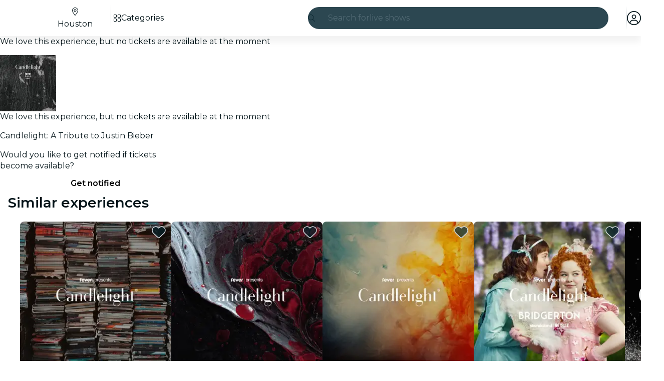

--- FILE ---
content_type: text/javascript
request_url: https://feverup.com/_astro/Banner.BgJEBRVA.js
body_size: 578
content:
import"./disclose-version.NZTpNUN0.js";import"./legacy.kkaBD5aU.js";import{p as m,c as n,h as l,r as c,t as f,d,a as v}from"./context.eU-Gftou.js";import{s as u}from"./render.DpqHGZcI.js";import{t as _,a as b}from"./template.BGyh_hQ2.js";import{s as h}from"./class.C4WjK3f1.js";import{i as x}from"./lifecycle.DW8uWMEu.js";import{p as g}from"./props.BROI0ER9.js";import{I as B}from"./icons.D7bSYRpN.js";/* empty css                       */var I=_("<div><!> </div>");function F(o,t){m(t,!1);let e=g(t,"props",8);x();var s=I();let a;var r=n(s);B(r,{get icon(){return e().icon}});var i=l(r);c(s),f(p=>{a=h(s,1,"banner svelte-ufw6do",null,a,p),u(i,` ${e().label??""}`)},[()=>({"banner--success":e().sentiment==="success"})],d),b(o,s),v()}export{F as B};


--- FILE ---
content_type: text/javascript
request_url: https://feverup.com/_astro/GridGallery.orsshNO4.js
body_size: 2940
content:
const __vite__mapDeps=(i,m=__vite__mapDeps,d=(m.f||(m.f=["_astro/BiggerPictureController.DWxTykud.js","_astro/disclose-version.NZTpNUN0.js","_astro/legacy.kkaBD5aU.js","_astro/index.DIeogL5L.js","_astro/context.eU-Gftou.js","_astro/render.DpqHGZcI.js","_astro/events.D2xbR3X-.js","_astro/shared.Cg88eCSv.js","_astro/template.BGyh_hQ2.js","_astro/utils.lLPNNXqF.js","_astro/if.CmOIq9DU.js","_astro/each.BWtRSf8t.js","_astro/actions.BSGfDU9-.js","_astro/attributes.DtEPVpnX.js","_astro/class.C4WjK3f1.js","_astro/style.D48UGKDW.js","_astro/this.bNCGck4E.js","_astro/lifecycle.DW8uWMEu.js","_astro/props.BROI0ER9.js","_astro/store.DDpwCkTY.js","_astro/index-client.DgpwJYZQ.js","_astro/index.C0yu6f82.js","_astro/bigger-picture.C4BvSJFz.js","_astro/MultimediaVideo.CiWJWLMY.js","_astro/image.Bi9aJ750.js","_astro/handle-video-exceptions.CxTOkjzb.js","_astro/icons.D7bSYRpN.js","_astro/lazy-load-image-data.DGwd1DPg.js","_astro/i18n.C_kIwgr4.js","_astro/preload-helper.BlTxHScW.js","_astro/i18n.fDRxMXVB.js","_astro/client.DcPbuDeT.js","_astro/get-language-from-locale.BOasHZQK.js","_astro/languages.Cb2wcoBl.js","_astro/cookie.gTd6HJsM.js","_astro/tracker.nfz5AIIk.js","_astro/buffer.BR-WhgkO.js","_astro/on-intersect.C5HQxekT.js"])))=>i.map(i=>d[i]);
import{_ as Ve}from"./preload-helper.BlTxHScW.js";import"./disclose-version.NZTpNUN0.js";import"./legacy.kkaBD5aU.js";import{p as Oe,g as e,m as n,l as c,s as d,e as D,b as Ye,i as N,h as A,c as E,d as m,r as b,t as te,a as ke,n as He}from"./context.eU-Gftou.js";import{s as We}from"./render.DpqHGZcI.js";import{a as Ze}from"./await.CJ1sU4Jl.js";import{i as ie}from"./if.CmOIq9DU.js";import{e as re,i as ae}from"./each.BWtRSf8t.js";import{t as O,a as w,c as se,b as Ke}from"./template.BGyh_hQ2.js";import{c as Ue}from"./svelte-component._NazbIrG.js";import{s as le}from"./attributes.DtEPVpnX.js";import{s as oe}from"./class.C4WjK3f1.js";import{i as Xe}from"./lifecycle.DW8uWMEu.js";import{b as V}from"./icons.D7bSYRpN.js";import{p as i}from"./props.BROI0ER9.js";import{c as qe,o as Fe}from"./index-client.DgpwJYZQ.js";import{c as je}from"./index.C0yu6f82.js";import{B as ne}from"./BiggerPictureItem.CbBBDsJD.js";import Je from"./Slideshow.Roz5hxhw.js";import{B as Qe}from"./Button.Cwe4NIcI.js";import"./i18n.C_kIwgr4.js";import{t as $e}from"./i18n.fDRxMXVB.js";import"./languages.Cb2wcoBl.js";import"./cookie.gTd6HJsM.js";import{G as et,m as de,a as ge,b as he}from"./grid-gallery.mapper.DjleKbfa.js";/* empty css                       */function tt(M){const t=[];let s=!1;return M.forEach(g=>{if(g.type===et.Video){if(s)return;s=!0}t.push(g)}),t}var it=O('<li class="grid-gallery__item svelte-drolc3" data-testid="grid-gallery-item"><!></li>'),rt=O('<li class="grid-gallery__item--hidden svelte-drolc3"><!></li>'),at=O('<!> <div data-testid="grid-gallery"><ul><!> <!></ul> <div class="grid-gallery-slideshow svelte-drolc3" data-testid="grid-gallery-slideshow"><!></div> <!></div>',1);function Bt(M,t){Oe(t,!1);const s=n(),g=n(),Y=n(),k=n(),H=n(),y=n(),_=n(),W=n();let T=i(t,"items",8,void 0),v=i(t,"sections",8,void 0),ce=i(t,"showThumbnails",8,!1),Z=i(t,"lazy",8,"auto"),L=i(t,"type",8,"image-only"),me=i(t,"breakpoint",8,"md"),ue=i(t,"showGalleryButton",8,!1),_e=i(t,"gridRounded",8,!0),fe=i(t,"slideshowRounded",8,!0),we=i(t,"slideshowPaginationControls",8,"arrows"),K=i(t,"slideshowIndicatorStyle",8,void 0),ye=i(t,"slideshowAutoplay",8,void 0),ve=i(t,"slideshowIndicators",8,void 0),pe=i(t,"slideshowAllowCircularNavigation",8,void 0),Ie=i(t,"slideshowImageOptions",24,()=>({w:382,h:213,srcset:[{w:382,h:213,screenSize:"300w"},{w:495,h:276,screenSize:"400w"},{w:696,h:388,screenSize:"700w"}]})),Ee=i(t,"theme",8,void 0),U=i(t,"selectorId",24,()=>`grid-gallery-${Math.random().toString(36).substring(2,15)}`),be=i(t,"disableBiggerPicture",8,!1),Se=i(t,"heightBehaviour",8,"dynamic"),Ge=i(t,"allowAutoGravityCrop",8,!1);if(!T()&&!v())throw new Error("Either items or sections must be provided to GridGallery component");const X=5,Ae=["single-item","two-items","three-items","four-items","five-items"],h={width:360,height:260},x={width:620,height:220},p={width:620,height:420},Me={width:1250,height:700},Te=992,q=qe();let B=n(0);Fe(()=>(R(),window.addEventListener("resize",F),()=>{window.removeEventListener("resize",F)}));function R(r=!0){window.innerWidth<Te?e(s).length>0&&q("showItems",[e(s)[e(B)]?.type]):r&&q("showItems",e(_).map(l=>l.type))}function F(){R()}function Le(r){d(B,r.detail.index),R(!1)}const j={1:{0:Me},2:{0:p,1:p},3:{0:p,1:x,2:x},4:{0:p,1:x,2:h,3:h},5:{0:p,1:h,2:h,3:h,4:h}};function J(r){return e(s).findIndex(a=>a.src===r.src)}c(()=>(D(T()),D(v())),()=>{d(s,T()??v()?.[0]?.items??[])}),c(()=>(D(v()),e(s)),()=>{d(g,v()??[{titleKey:"",count:e(s).length,items:e(s),trackingEvents:{open:"",tap:""}}])}),c(()=>e(g),()=>{d(Y,e(g).reduce((r,a)=>r+a.count,0))}),c(()=>(e(g),de),()=>{d(k,e(g).map(de))}),c(()=>(e(s),ge),()=>{d(H,e(s).map(ge))}),c(()=>e(s),()=>{d(y,tt(e(s)))}),c(()=>e(y),()=>{d(_,e(y).slice(0,X))}),c(()=>(e(y),e(s)),()=>{d(W,e(y).slice(X,e(s).length))}),Ye(),Xe();var Q=at(),$=N(Q);{var xe=r=>{var a=se(),l=N(a);Ze(l,()=>Ve(()=>import("./BiggerPictureController.DWxTykud.js"),__vite__mapDeps([0,1,2,3,4,5,6,7,8,9,10,11,12,13,14,15,16,17,18,19,20,21,22,23,24,25,26,27,28,29,30,31,32,33,34,35,36,37])),null,(o,u)=>{var f=se(),P=N(f);const C=m(()=>[`[data-gallery="${U()}"]`]);Ue(P,()=>e(u).default,(De,Ne)=>{Ne(De,{get selectors(){return e(C)},get type(){return L()},get showThumbnails(){return ce()},get theme(){return Ee()},get sections(){return e(k)},$$events:{loadMore(I){V.call(this,t,I)},openGallery(I){V.call(this,t,I)},changeSection(I){V.call(this,t,I)}}})}),w(o,f)}),w(r,a)};ie($,r=>{be()||r(xe)})}var S=A($,2),G=E(S),ee=E(G);re(ee,1,()=>e(_),ae,(r,a,l)=>{var o=it();le(o,"data-grid-gallery-list-item",l);var u=E(o);const f=m(()=>he(e(a))),P=m(()=>Z()==="all"),C=m(()=>J(e(a)));ne(u,{get item(){return e(f)},get width(){return e(a).width},get height(){return e(a).height},get thumbWidth(){return j[e(_).length][l].width},get thumbHeight(){return j[e(_).length][l].height},thumbStyle:"full-cover",get lazy(){return e(P)},get index(){return e(C)},get allowAutoGravityCrop(){return Ge()},get type(){return L()}}),b(o),w(r,o)});var Be=A(ee,2);re(Be,1,()=>e(W),ae,(r,a)=>{var l=rt(),o=E(l);const u=m(()=>he(e(a))),f=m(()=>J(e(a)));ne(o,{get item(){return e(u)},get width(){return e(a).width},get height(){return e(a).height},get thumbWidth(){return h.width},get thumbHeight(){return h.height},thumbStyle:"full-cover",lazy:!0,get index(){return e(f)},get type(){return L()}}),b(l),w(r,l)}),b(G);var z=A(G,2),Re=E(z);const ze=m(()=>K()!=="bars");Je(Re,{get items(){return e(H)},get paginationControls(){return we()},get indicators(){return ve()},get options(){return Ie()},get indicatorStyle(){return K()},get autoplay(){return ye()},get animatedTransition(){return e(ze)},get allowCircularNavigation(){return pe()},get rounded(){return fe()},get lazy(){return Z()},$$events:{slideshowChange:Le}}),b(z);var Pe=A(z,2);{var Ce=r=>{Qe(r,{class:"grid-gallery__gallery-btn","data-testid":"grid-gallery-btn",size:"small",sentiment:"primary",variant:"sharp",contrast:!0,leadingIcon:je,get"data-open-gallery-item"(){return e(B)},children:(a,l)=>{He();var o=Ke();te(u=>We(o,u),[()=>$e("gallery.openGallery")],m),w(a,o)},$$slots:{default:!0}})};ie(Pe,r=>{ue()&&e(Y)>1&&r(Ce)})}b(S),te(()=>{oe(S,1,`grid-gallery grid-gallery--breakpoint-${me()??""}`,"svelte-drolc3"),le(S,"data-gallery",U()),oe(G,1,`grid-gallery__list grid-gallery__list--${Ae[e(_).length-1]??""} ${_e()?"grid-gallery__list--rounded":""} grid-gallery__list--height-${Se()??""}`,"svelte-drolc3")}),w(M,Q),ke()}export{Bt as G};


--- FILE ---
content_type: text/javascript
request_url: https://feverup.com/_astro/faAngleRight.lRIAzfn8.js
body_size: 361
content:
var e={},l;function v(){return l||(l=1,function(a){Object.defineProperty(a,"__esModule",{value:!0});var n="fal",g="angle-right",r=320,f=512,i=[8250],h="f105",t="M267.3 244.7c6.2 6.2 6.2 16.4 0 22.6l-160 160c-6.2 6.2-16.4 6.2-22.6 0s-6.2-16.4 0-22.6L233.4 256 84.7 107.3c-6.2-6.2-6.2-16.4 0-22.6s16.4-6.2 22.6 0l160 160z";a.definition={prefix:n,iconName:g,icon:[r,f,i,h,t]},a.faAngleRight=a.definition,a.prefix=n,a.iconName=g,a.width=r,a.height=f,a.ligatures=i,a.unicode=h,a.svgPathData=t,a.aliases=i}(e)),e}var c=v();export{c as f};


--- FILE ---
content_type: text/javascript
request_url: https://feverup.com/_astro/Header.CF1uuvph.js
body_size: 1007
content:
import{H as zo}from"./Header.IrGINhpb.js";import"./disclose-version.NZTpNUN0.js";import"./legacy.kkaBD5aU.js";import"./index.DIeogL5L.js";import"./context.eU-Gftou.js";import"./events.D2xbR3X-.js";import"./shared.Cg88eCSv.js";import"./template.BGyh_hQ2.js";import"./if.CmOIq9DU.js";import"./attributes.DtEPVpnX.js";import"./utils.lLPNNXqF.js";import"./class.C4WjK3f1.js";import"./style.D48UGKDW.js";import"./lifecycle.DW8uWMEu.js";import"./props.BROI0ER9.js";import"./store.DDpwCkTY.js";import"./faMagnifyingGlass.Do9ztCFH.js";import"./faXmark.oWR6TIRu.js";import"./Banner.BgJEBRVA.js";import"./render.DpqHGZcI.js";import"./icons.D7bSYRpN.js";/* empty css                       */import"./preload-helper.BlTxHScW.js";import"./html.CtgCMiVu.js";import"./this.bNCGck4E.js";import"./index-client.DgpwJYZQ.js";import"./Modals.BTIMhOEn.js";import"./await.CJ1sU4Jl.js";import"./each.BWtRSf8t.js";import"./snippet.CB1U88iH.js";import"./svelte-component._NazbIrG.js";import"./___vite-browser-external_commonjs-proxy.DfwQUR7A.js";import"./tracker.nfz5AIIk.js";import"./buffer.BR-WhgkO.js";import"./index.BthpWEF4.js";import"./add-favorites-page-back-button-url.DNR5hM68.js";import"./query-params.helpers.CJuxIPH2.js";import"./cookie.gTd6HJsM.js";import"./favorites-back-button-url.tATg-kHa.js";import"./local-storage.Bj8__veX.js";import"./i18n.C_kIwgr4.js";import"./i18n.fDRxMXVB.js";import"./client.DcPbuDeT.js";import"./languages.Cb2wcoBl.js";import"./SearchTypeahead.LTu7Aq9A.js";import"./actions.BSGfDU9-.js";import"./input.CNFkiW0A.js";import"./faCircleXmark.eKcBSmVZ.js";import"./slot.5JkZaEiY.js";import"./embla-carousel-svelte.esm.BdN0itHi.js";import"./useSmoothModal.DHKXtod2.js";import"./adapt-ticket-transfer-info.DKHTXPuI.js";import"./ui-manager-store.Ls4JLX-D.js";import"./index.3whys8t3.js";import"./get-city-detail.DUQq39gM.js";import"./get-app-config.B8ZjH1JJ.js";import"./with-transfer-state.2DGYaT0J.js";import"./with-http-response.X4LqaTB8.js";import"./tracker._tncOaN2.js";import"./with-api-headers.BGdHNd9M.js";import"./with-json-headers.CbCL9FPS.js";import"./server-app-config-store.OVZGUEUu.js";import"./what-plan-filter-gallery-filters.FXbfwgUL.js";import"./get-excluded-params.Caws_QU-.js";import"./get-language.CmoFpS--.js";import"./image.Bi9aJ750.js";import"./referrer-data-storage.zsU9w70M.js";import"./query-params.DPJe2YGr.js";import"./preserved-query-params.3rFEecn8.js";import"./user.jCbXu67v.js";import"./get-encoded-cookie.ser9uo3Z.js";import"./login-redirect-key.CIzhiqxb.js";import"./WhatPlanFiltersTitle.B_KxbEDz.js";import"./on-intersect.C5HQxekT.js";import"./lazy-load-image-data.DGwd1DPg.js";import"./faAngleRight.lRIAzfn8.js";import"./faAngleLeft.BPMP56M1.js";import"./faGrid2.bq-cdLmn.js";export{zo as default};


--- FILE ---
content_type: text/javascript
request_url: https://feverup.com/_astro/open-cookies-management-modal.C066mq3C.js
body_size: 843
content:
const __vite__mapDeps=(i,m=__vite__mapDeps,d=(m.f||(m.f=["_astro/CookiesManagementModal.DFd9iXDy.js","_astro/disclose-version.NZTpNUN0.js","_astro/legacy.kkaBD5aU.js","_astro/index.DIeogL5L.js","_astro/context.eU-Gftou.js","_astro/render.DpqHGZcI.js","_astro/events.D2xbR3X-.js","_astro/shared.Cg88eCSv.js","_astro/template.BGyh_hQ2.js","_astro/utils.lLPNNXqF.js","_astro/class.C4WjK3f1.js","_astro/lifecycle.DW8uWMEu.js","_astro/props.BROI0ER9.js","_astro/store.DDpwCkTY.js","_astro/index-client.DgpwJYZQ.js","_astro/faArrowUpRightFromSquare.gCqeXlrv.js","_astro/Modals.BTIMhOEn.js","_astro/await.CJ1sU4Jl.js","_astro/if.CmOIq9DU.js","_astro/each.BWtRSf8t.js","_astro/snippet.CB1U88iH.js","_astro/svelte-component._NazbIrG.js","_astro/Button.Cwe4NIcI.js","_astro/slot.5JkZaEiY.js","_astro/actions.BSGfDU9-.js","_astro/attributes.DtEPVpnX.js","_astro/style.D48UGKDW.js","_astro/icons.D7bSYRpN.js","_astro/i18n.C_kIwgr4.js","_astro/preload-helper.BlTxHScW.js","_astro/i18n.fDRxMXVB.js","_astro/client.DcPbuDeT.js","_astro/languages.Cb2wcoBl.js","_astro/cookie.gTd6HJsM.js","_astro/Modal.5Dn9qTDg.js","_astro/index.BeiJMw6j.js","_astro/this.bNCGck4E.js","_astro/index.CHzgDdPA.js","_astro/ModalHeader.6PjnZawa.js","_astro/faXmark.oWR6TIRu.js","_astro/index.C0yu6f82.js","_astro/ModalFooter.B1P0xSuO.js","_astro/ModalMain.Ci10HEV4.js","_astro/useSmoothModal.DHKXtod2.js","_astro/tracker.nfz5AIIk.js","_astro/buffer.BR-WhgkO.js","_astro/get-consented-cookies.D_vdiWpC.js","_astro/tracker.BJd-52yu.js","_astro/tracker._tncOaN2.js","_astro/get-app-config.B8ZjH1JJ.js","_astro/with-transfer-state.2DGYaT0J.js","_astro/index.3whys8t3.js","_astro/get-encoded-cookie.ser9uo3Z.js","_astro/faChevronRight.BEAbK1EI.js"])))=>i.map(i=>d[i]);
import{_ as m}from"./preload-helper.BlTxHScW.js";import{m as r}from"./Modals.BTIMhOEn.js";import"./disclose-version.NZTpNUN0.js";function _(o,e){r.open(()=>m(()=>import("./CookiesManagementModal.DFd9iXDy.js"),__vite__mapDeps([0,1,2,3,4,5,6,7,8,9,10,11,12,13,14,15,16,17,18,19,20,21,22,23,24,25,26,27,28,29,30,31,32,33,34,35,36,37,38,39,40,41,42,43,44,45,46,47,48,49,50,51,52,53])),{cookiesPolicyLink:o,onClose:e})}export{_ as o};


--- FILE ---
content_type: text/javascript
request_url: https://feverup.com/_astro/_...lang_.astro_astro_type_script_index_0_lang.BMP_ukTw.js
body_size: 3683
content:
const __vite__mapDeps=(i,m=__vite__mapDeps,d=(m.f||(m.f=["_astro/plan-locked-modal-loader.BITVxYru.js","_astro/preload-helper.BlTxHScW.js","_astro/Modals.BTIMhOEn.js","_astro/disclose-version.NZTpNUN0.js","_astro/context.eU-Gftou.js","_astro/index.DIeogL5L.js","_astro/template.BGyh_hQ2.js","_astro/await.CJ1sU4Jl.js","_astro/if.CmOIq9DU.js","_astro/each.BWtRSf8t.js","_astro/snippet.CB1U88iH.js","_astro/svelte-component._NazbIrG.js","_astro/props.BROI0ER9.js","_astro/store.DDpwCkTY.js"])))=>i.map(i=>d[i]);
import{_ as R}from"./preload-helper.BlTxHScW.js";import{m as M,i as O,g as F,c as x,t as G,a as V,H as q}from"./shared.WkIrgwlQ.js";import{g as U,R as B,b as N}from"./referrer-data-storage.zsU9w70M.js";import{g as y}from"./get-page-config.D7BXvWFF.js";import{s as w}from"./local-storage.Bj8__veX.js";import{m as W}from"./client.DcPbuDeT.js";import{a as H}from"./user.jCbXu67v.js";import{g as S}from"./i18n.C_kIwgr4.js";import"./i18n.fDRxMXVB.js";import"./languages.Cb2wcoBl.js";import"./cookie.gTd6HJsM.js";import{o as $}from"./on-page-ready.BFxn7Gua.js";import{t as I,G as b}from"./tracker.BJd-52yu.js";import{s as z}from"./setup-mixpanel.CaSR5Knz.js";import{s as K,t as Q}from"./index.BliUIfIr.js";import"./query-params.helpers.CJuxIPH2.js";import{u as Y}from"./use-query-params.BRTnapum.js";import{g as j,i as J}from"./is-mobile.BLqCWHpQ.js";import{F as X}from"./facebook-matching-parameters.generator.BVqpoZIX.js";import{g as Z}from"./get-language-from-locale.BOasHZQK.js";import{t as P,M as ee}from"./tracker.nfz5AIIk.js";import{L as te}from"./event.BrrOnhL4.js";import{t as ae}from"./tracker._tncOaN2.js";import{v as ne}from"./sha256.WuOThuar.js";import{M as ie}from"./plan-view.KEkluN33.js";import{O as re}from"./optimizely-event.CFCAJ-AA.js";import"./disclose-version.NZTpNUN0.js";import"./legacy.kkaBD5aU.js";import"./index.DIeogL5L.js";import"./get-encoded-cookie.ser9uo3Z.js";import"./index.3whys8t3.js";import"./page-ready-store.Di5bYnwp.js";import"./buffer.BR-WhgkO.js";import"./get-app-config.B8ZjH1JJ.js";import"./with-transfer-state.2DGYaT0J.js";import"./get-cookie.DN04VSY_.js";import"./campaign.CMGuKbZS.js";import"./___vite-browser-external_commonjs-proxy.DfwQUR7A.js";import"./query-params.DPJe2YGr.js";import"./preserved-query-params.3rFEecn8.js";import"./is-valid-date.DNCXJgq6.js";import"./referrer-data-tracking.D5SirHQk.js";function oe(e,a,n,t){const i=new Date,o=n.FEVER_DATA_GENERIC_INFO,c=n.FEVER_DATA_USER;return{application:n.source??void 0,appVersion:o?.appVersion,calendar:e.isCalendarSelector,category:e.category,channel:n.channel,city:a.name,cityCode:a.code,connectionType:o?.connectionType??void 0,countryCode:e?.cityCountryIsoCode,date:i.toISOString(),is3dRequired:e.is3dRequired??!1,language:e.citySlugLanguage,locale:e.baseLocale,loginType:c?.authProvider??"guest",pageName:e.meta?.title??e.name,pageType:"plan_detail",partnerId:e.partnerId,placeAddress:e.places?.[0]?.address,placeId:e.places?.[0]?.id,placeName:e.places?.[0]?.name?.toString(),planHasAddons:e.hasAddOns,planId:e.id,planSelectorType:e.sessionSelectorType,platform:"fever",referrer:t?.trim()===""?"direct":t??"direct"}}function se(e,a){const n=e?.defaultSession?.price?parseFloat((e.defaultSession.price+(e.defaultSession.surchargePerTicket??0)).toFixed(2)):0,t=e?.defaultSession?.currency??"",i=a&&a.length>0?a.map(o=>({currency:t,google_business_vertical:"custom",item_brand:e.name,item_category:`${e.id}-${e.name}`,item_date:e?.defaultSession?.startsAtIso,item_id:o.item?.value?.id,item_location_id:o.item?.value?.itemType?parseFloat(o.item.value.itemType):e.defaultSession?.id,item_name:o.item?.label??void 0,item_variant:"ticket",price:n,quantity:o.count??1})):[{currency:t,google_business_vertical:"custom",item_brand:e.name,item_category:`${e.id}-${e.name}`,item_date:e?.defaultSession?.startsAtIso,item_location_id:e?.defaultSession?.id,item_name:e?.defaultSession?.label,item_variant:"ticket",price:n,quantity:1}];return{currency:t,items:i,value:n}}function ce(e,a,n,t,i){const o=M(n),c=oe(e,a,n,i?.referrer),l=se(e,t),s={...o,content:c,ecommerce:l},m=i?.eventId,u=i?.eventTime??Math.floor(Date.now()/1e3);return{feverData:s,gtmEvents:[{event:"vrs_dataLayer_clean",event_id:m,event_time:u,vrsData:null,vrsEcommerce:null},{event:"vrs_dataLayer_ready",event_id:m,event_time:u,vrsData:s,vrsEcommerce:l},{event:"vrs_view_item",event_id:m,event_time:u,vrsData:s,vrsEcommerce:l}]}}let D=!1;function le(){D||(O(),D=!0)}var p=(e=>(e.Linux="linux",e.MacOS="mac-os",e.Unknown="unknown",e.Windows="windows",e))(p||{}),d=(e=>(e.Android="android",e.iOS="ios",e.WindowsPhone="windows-phone",e.Unknown="unknown",e))(d||{});function k(){const e=j();if(/windows phone/i.test(e))return d.WindowsPhone;if(/android/i.test(e))return d.Android;if(/iPad|iPhone|iPod/.test(e)&&!window.MSStream)return d.iOS;if(e.includes("Win"))return p.Windows;if(e.includes("Mac"))return p.MacOS;if(e.includes("Linux"))return p.Linux}function de(){return k()===d.Android}function me(){const e=k();return e===d.iOS||e===p.MacOS}const ue="plan-ab-tests";function pe(){return W(ue)}function _e(){if(typeof window>"u")return;const e=pe();if(!e||!e.length)return;const a={};e.forEach(n=>{w(n.storedData.key,n.storedData.value),a[n.trackingData.field]=n.trackingData.data}),w("fv_ab_tests_tracking",a)}function ge(e){K({web_is_mobile:J(),web_is_ios_mobile:me(),web_is_android_mobile:de(),client_language:window?.navigator?.language?.substring(0,2).toLowerCase()||"",...e})}function ve(e){return`access_rule_proof:${e}`}function fe(e){const a=F(),n=x({auth:e.auth,browserContext:a,channel:e.channel}),{feverData:t,gtmEvents:i}=ce({baseLocale:e.planDetail?.baseLocale,category:e.planDetail?.category,cityCountryIsoCode:e?.planDetail?.cityCountryIsoCode,citySlugLanguage:e.planDetail?.citySlugLanguage,defaultSession:e.planDetail?.defaultSession,hasAddOns:e.planDetail?.hasAddOns,id:e.planDetail?.id,is3dRequired:e.planDetail?.is3dRequired,isCalendarSelector:e.planDetail?.isCalendarSelector,meta:e.planDetail?.meta,name:e.planDetail?.name,partnerId:e.planDetail?.partnerId,places:e.planDetail?.places,sessionSelectorType:e.planDetail?.sessionSelectorType},{code:e.cityDetail?.code??"",name:e.cityDetail?.name??""},n,void 0,{eventId:e.eventId,referrer:a.referrer});G(t,i)}async function ye(e,a,n){const{planDetail:t,cityDetail:i,hasPlacePreview:o,channel:c,planImageDataExperiment:l,theme:s,isHybridModeActive:m,contentPlanID:u}=await y(),g=S(),v=ne(),A=new X,f=a?{id:a.user.id,email:a.user.email??null,firstName:a.user.first_name??null,lastName:a.user.last_name??null,gender:a.user.gender??null,birthday:a.user.birthday??null,provider:a.provider,isNew:!1}:void 0,L={userData:f,trackEventId:v},T=n?{stable_user_id:n}:{},C={plan_id:t.id,plan_name:t.name,category:t.category,is_giveaway:t.isGiveaway,timeless:t.isTimeless,city:i?.code??"",place_id:t.places[0].id,place_name:t.places[0].name,"3DS":t.is3dRequired,session_selector_type:t.sessionSelectorType,is_unavailable:!t.defaultSession,data_experiment_image_id:l?.variantId,data_experiment_image_url:l?.variant,...T};ae(new te("web_plan_view",L,C));const _=U(B.PLAN,t.id);P(new ie("web_plan_view",{plan_id:t.id,plan_name:t.name,category:t.category,is_giveaway:t.isGiveaway,timeless:t.isTimeless,city:i?.code??"",place_id:t.places[0].id,place_name:t.places[0].name,"3DS":t.is3dRequired,session_selector_type:t.sessionSelectorType,is_unavailable:!t.defaultSession,price:t.defaultSession?t.defaultSession.price:null,event_source:_?.referrer??"deep_link",component_name:_?.componentName??null,movie_id:_?.movieId??null,theater_id:_?.theaterId??null,allow_multi_session_purchase:t.selectorSettings.type==="multi"&&t.sessionSelectorType!=="free-selection-map",has_add_ons:t.hasAddOns,addons:e,has_about_the_venue:o,channel:c,language:Z(g),has_translations:t.translationLanguages.length>0,locale:g,has_queue:!!t.queue,is_hybrid_view:m??!1,content_plan_id:u,...V(t.id),...s?{theme_id:s.id,theme_base:s.baseColor,theme_primary:s.primaryColor,theme_background:s.backgroundColor}:{}})),I(new b("view_plan",{plan_id:t.id,plan_partner_id:t.partnerId,plan_name:t.name,plan_category:t.category,plan_city_code:i?.code??"",plan_country:i?.country??t.cityCountryIsoCode,plan_place_currency:t.priceInfo.currency,plan_default_session_price:t.defaultSession?.price,plan_has_add_ons:t.hasAddOns,event_id:v,user:f,fb_event_matching_params:A.generate(f,i?.country??t.cityCountryIsoCode??void 0,i?.code)})),Q(new re("plan_view")),fe({auth:a,channel:c,cityDetail:i,eventId:v,planDetail:t})}async function we(){const{planDetail:e}=await y();P(new ee("web_plan_view_after_queue",{plan_id:e.id,plan_name:e.name}))}const De=()=>{if(!new URLSearchParams(window.location.search).has("highlight"))try{localStorage.removeItem(q)}catch(a){console.warn("Failed to clear hybrid gift card flag:",a)}};De();await $();const r=await y();_e();ge(r.cityDetail?.code?{city:r.cityDetail?.code}:{});z(r.isWebview);le();I(new b("view_page"));if(r.isRouteBehindQueue)we();else{const e=H.get(),n=new URLSearchParams(window.location.search).get("suid");ye(r.availableAddOnCategories,e?{user:e.user,provider:e.provider}:null,n)}E();window.addEventListener("pageshow",e=>{!he(e)||document.getElementById("plan-locked-form")||E()});Y();function he(e){return e.persisted}function E(){if(!r.planDetail.accessRules.length)return;if(r.isRouteBehindQueue){const a=ve(r.planDetail.id);if(N(a)!==null){h();return}}R(()=>import("./plan-locked-modal-loader.BITVxYru.js"),__vite__mapDeps([0,1,2,3,4,5,6,7,8,9,10,11,12,13])).then(a=>{a.loadPlanLockedModal({planId:r.planDetail.id,title:r.planDetail.accessRules[0].title,message:r.planDetail.accessRules[0].message,citySlug:r.cityDetail?.slug??r.planDetail.citySlug,locale:S(),channelId:r.channel})});const e=()=>{h(),window.removeEventListener("plan-access-granted",e)};window.addEventListener("plan-access-granted",e)}function h(){document.querySelector(".plan-locked-backdrop")?.remove()}export{ve as g};
